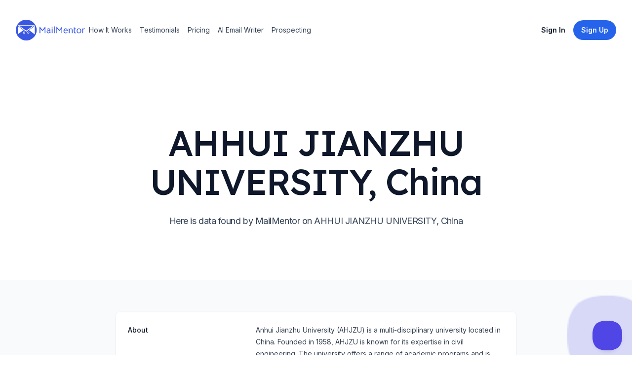

--- FILE ---
content_type: text/html; charset=utf-8
request_url: https://www.mailmentor.io/company/ahhui-jianzhu-university-china
body_size: 8862
content:
<!DOCTYPE html><html class="h-full scroll-smooth bg-white antialiased [font-feature-settings:&#x27;ss01&#x27;]" lang="en"><head><meta charSet="utf-8"/><meta name="viewport" content="width=device-width, initial-scale=1.0"/><title>AHHUI JIANZHU UNIVERSITY, China Profile</title><meta name="description" content="Anhui Jianzhu University (AHJZU) is a multi-disciplinary university located in China. Founded in 1958, AHJZU is known for its expertise in civil engineering. The university offers a range of academic programs and is dedicated to providing quality education to its students. With a focus on research and innovation, AHJZU collaborates with prestigious institutions such as Ecole des Ponts ParisTech and Université Gustave Eiffel in France."/><meta name="robots" content="index, follow"/><meta property="og:url" content="https://www.mailmentor.io/company/ahhui-jianzhu-university-china"/><meta property="og:image" content="https://www.mailmentor.io/assets/core/mailmentor-preview-image.png"/><meta property="og:type" content="website"/><meta property="og:site_name" content="MailMentor"/><meta property="og:title" content="AHHUI JIANZHU UNIVERSITY, China Profile"/><meta property="og:description" content="Anhui Jianzhu University (AHJZU) is a multi-disciplinary university located in China. Founded in 1958, AHJZU is known for its expertise in civil engineering. The university offers a range of academic programs and is dedicated to providing quality education to its students. With a focus on research and innovation, AHJZU collaborates with prestigious institutions such as Ecole des Ponts ParisTech and Université Gustave Eiffel in France."/><meta property="og:locale" content="en_US"/><meta name="twitter:card" content="summary_large_image"/><meta name="twitter:site" content="@mailmentor"/><meta name="twitter:title" content="AHHUI JIANZHU UNIVERSITY, China Profile"/><meta name="twitter:description" content="Anhui Jianzhu University (AHJZU) is a multi-disciplinary university located in China. Founded in 1958, AHJZU is known for its expertise in civil engineering. The university offers a range of academic programs and is dedicated to providing quality education to its students. With a focus on research and innovation, AHJZU collaborates with prestigious institutions such as Ecole des Ponts ParisTech and Université Gustave Eiffel in France."/><meta name="twitter:image" content="https://www.mailmentor.io/assets/core/mailmentor-preview-image.png"/><link rel="canonical" href="https://www.mailmentor.io/company/ahhui-jianzhu-university-china"/><meta name="next-head-count" content="18"/><link rel="preconnect" href="https://fonts.googleapis.com"/><link rel="preconnect" href="https://fonts.gstatic.com" crossorigin="anonymous"/><link rel="stylesheet" data-href="https://fonts.googleapis.com/css2?family=Inter:wght@100..900&amp;family=Lexend:wght@400;500&amp;display=swap"/><link rel="apple-touch-icon" sizes="180x180" href="/apple-touch-icon.png"/><link rel="icon" type="image/png" sizes="32x32" href="/favicon-32x32.png"/><link rel="icon" type="image/png" sizes="16x16" href="/favicon-16x16.png"/><link rel="manifest" href="/site.webmanifest"/><meta charSet="UTF-8"/><meta http-equiv="Content-Type" content="text/html;charset=UTF-8"/><link rel="preload" href="/_next/static/css/c41a622a613f7436.css" as="style"/><link rel="stylesheet" href="/_next/static/css/c41a622a613f7436.css" data-n-g=""/><noscript data-n-css=""></noscript><script defer="" nomodule="" src="/_next/static/chunks/polyfills-c67a75d1b6f99dc8.js"></script><script src="/_next/static/chunks/webpack-1fdbdc357cdcd526.js" defer=""></script><script src="/_next/static/chunks/framework-4556c45dd113b893.js" defer=""></script><script src="/_next/static/chunks/main-53b1b7aa584bd4d9.js" defer=""></script><script src="/_next/static/chunks/pages/_app-76f76bb618effe29.js" defer=""></script><script src="/_next/static/chunks/848fc247-85110efc552629f3.js" defer=""></script><script src="/_next/static/chunks/29107295-fbcfe2172188e46f.js" defer=""></script><script src="/_next/static/chunks/175-cc21a22868888950.js" defer=""></script><script src="/_next/static/chunks/608-7e4d3758327dd046.js" defer=""></script><script src="/_next/static/chunks/317-10d29ef5e1f50a4a.js" defer=""></script><script src="/_next/static/chunks/478-ec6c5747fdfcb57d.js" defer=""></script><script src="/_next/static/chunks/pages/company/%5Bslug%5D-516d5aad5334e3c8.js" defer=""></script><script src="/_next/static/0bClvPg4eK8-xRPtlV8AB/_buildManifest.js" defer=""></script><script src="/_next/static/0bClvPg4eK8-xRPtlV8AB/_ssgManifest.js" defer=""></script><link rel="stylesheet" href="https://fonts.googleapis.com/css2?family=Inter:wght@100..900&family=Lexend:wght@400;500&display=swap"/></head><body class="flex h-full flex-col"><div id="__next"><header class="py-10"><div class="mx-auto max-w-7xl px-4 sm:px-6 lg:px-8"><nav class="relative z-50 flex justify-between"><div class="flex items-center md:gap-x-12"><a aria-label="Home" href="/"><svg width="140" viewBox="0 0 621 188" fill="none"><path d="M216.172 63.62L239.608 93.02L263.044 63.62H265.984V122.084H259.096V84.032C259.096 83.192 259.18 81.736 259.348 79.664C256.66 83.136 253.412 87.084 249.604 91.508C245.852 95.876 242.492 99.628 239.524 102.764L236.164 98.984C229.388 91.256 225.244 86.524 223.732 84.788C223.228 84.172 222.724 83.528 222.22 82.856C221.772 82.184 221.324 81.568 220.876 81.008L219.868 79.58C220.036 81.148 220.12 82.632 220.12 84.032V122.084H213.232V63.62H216.172Z" fill="#3957E3" shape-rendering="geometricPrecision"></path><path d="M309.346 123.092C307.218 121.636 305.706 119.844 304.81 117.716C303.522 119.34 301.786 120.6 299.602 121.496C297.474 122.392 295.066 122.84 292.378 122.84C287.786 122.84 284.09 121.58 281.29 119.06C278.546 116.54 277.174 113.208 277.174 109.064C277.174 104.696 278.826 101.308 282.13 98.9C285.434 96.436 290.054 95.204 295.99 95.204H303.298V93.44C303.298 90.248 302.71 88.008 301.534 86.72C300.414 85.376 298.482 84.704 295.738 84.704C293.386 84.704 291.062 85.124 288.766 85.964C286.526 86.804 284.454 88.008 282.55 89.576L279.19 84.452C281.206 82.604 283.698 81.148 286.666 80.084C289.634 79.02 292.686 78.488 295.822 78.488C300.47 78.488 304.026 79.692 306.49 82.1C308.954 84.508 310.186 87.98 310.186 92.516V109.232C310.186 113.656 311.39 116.876 313.798 118.892L309.346 123.092ZM292.462 116.624C295.71 116.624 298.314 115.7 300.274 113.852C302.29 111.948 303.298 109.512 303.298 106.544V101.42H295.99C291.79 101.42 288.738 102.036 286.834 103.268C284.986 104.444 284.062 106.348 284.062 108.98C284.062 111.388 284.79 113.264 286.246 114.608C287.758 115.952 289.83 116.624 292.462 116.624Z" fill="#3957E3" shape-rendering="geometricPrecision"></path><path d="M323.03 79.916L329.918 80V122.084L323.03 122V79.916ZM326.306 71.768C325.186 71.768 324.179 71.32 323.283 70.424C322.387 69.528 321.939 68.52 321.939 67.4C321.939 66.224 322.387 65.188 323.283 64.292C324.179 63.396 325.186 62.948 326.306 62.948C327.482 62.948 328.518 63.396 329.414 64.292C330.366 65.188 330.842 66.224 330.842 67.4C330.842 68.52 330.366 69.528 329.414 70.424C328.518 71.32 327.482 71.768 326.306 71.768Z" fill="#3957E3" shape-rendering="geometricPrecision"></path><path d="M342.966 60.932H349.686V122.084H342.966V60.932Z" fill="#3957E3" shape-rendering="geometricPrecision"></path><path d="M367.438 63.62L390.874 93.02L414.31 63.62H417.25V122.084H410.362V84.032C410.362 83.192 410.446 81.736 410.614 79.664C407.926 83.136 404.678 87.084 400.87 91.508C397.118 95.876 393.758 99.628 390.79 102.764L387.43 98.984C380.654 91.256 376.51 86.524 374.998 84.788C374.494 84.172 373.99 83.528 373.486 82.856C373.038 82.184 372.59 81.568 372.142 81.008L371.134 79.58C371.302 81.148 371.386 82.632 371.386 84.032V122.084H364.498V63.62H367.438Z" fill="#3957E3" shape-rendering="geometricPrecision"></path><path d="M436 103.436C436.168 106.908 437.092 109.988 438.772 112.676C440.508 115.364 443.672 116.708 448.264 116.708C450.672 116.708 452.912 116.344 454.984 115.616C457.056 114.832 459.24 113.656 461.536 112.088L464.728 117.296C462.656 118.976 460.108 120.348 457.084 121.412C454.06 122.42 451.008 122.924 447.928 122.924C444.008 122.924 440.62 122.028 437.764 120.236C434.908 118.388 432.724 115.896 431.212 112.76C429.7 109.568 428.944 105.956 428.944 101.924C428.944 97.892 429.672 94.084 431.128 90.5C432.64 86.916 434.824 84.032 437.68 81.848C440.592 79.664 444.036 78.572 448.012 78.572C451.26 78.572 454.228 79.356 456.916 80.924C459.604 82.492 461.732 84.676 463.3 87.476C464.868 90.22 465.652 93.272 465.652 96.632C465.652 98.032 465.54 100.3 465.316 103.436H436ZM458.848 97.22V96.38C458.848 94.196 458.344 92.236 457.336 90.5C456.384 88.708 455.068 87.308 453.388 86.3C451.764 85.292 449.944 84.788 447.928 84.788C445.072 84.788 442.58 85.852 440.452 87.98C438.38 90.108 437.008 93.188 436.336 97.22H458.848Z" fill="#3957E3" shape-rendering="geometricPrecision"></path><path d="M476.193 92.264C476.193 90.304 475.913 88.54 475.353 86.972C474.849 85.404 473.869 83.976 472.413 82.688L476.865 78.488C479.161 79.832 480.869 82.072 481.989 85.208C485.629 80.84 490.193 78.656 495.681 78.656C500.105 78.656 503.605 79.86 506.181 82.268C508.813 84.676 510.129 88.176 510.129 92.768V122.084L503.241 122.168V93.692C503.241 90.948 502.653 88.792 501.477 87.224C500.301 85.656 498.229 84.872 495.261 84.872C492.685 84.872 490.501 85.488 488.709 86.72C486.973 87.896 485.097 89.828 483.081 92.516V122.084H476.193V92.264Z" fill="#3957E3" shape-rendering="geometricPrecision"></path><path d="M534.214 123.176C530.182 123.176 527.046 122 524.806 119.648C522.566 117.24 521.446 113.796 521.446 109.316V69.164H528.334V79.412H541.27V85.628H528.334V109.316C528.334 112.06 528.894 113.964 530.014 115.028C531.19 116.092 532.562 116.624 534.13 116.624C535.25 116.624 536.146 116.512 536.818 116.288C537.546 116.064 538.498 115.644 539.674 115.028L542.866 120.656C540.626 122.336 537.742 123.176 534.214 123.176Z" fill="#3957E3" shape-rendering="geometricPrecision"></path><path d="M567.321 122.84C563.345 122.84 559.761 121.888 556.569 119.984C553.433 118.08 550.969 115.476 549.177 112.172C547.385 108.812 546.489 105.032 546.489 100.832C546.489 96.632 547.385 92.852 549.177 89.492C551.025 86.076 553.517 83.416 556.653 81.512C559.845 79.552 563.429 78.572 567.405 78.572C571.381 78.572 574.937 79.524 578.073 81.428C581.265 83.332 583.757 85.992 585.549 89.408C587.341 92.768 588.237 96.548 588.237 100.748C588.237 104.948 587.341 108.728 585.549 112.088C583.757 115.448 581.265 118.08 578.073 119.984C574.881 121.888 571.297 122.84 567.321 122.84ZM567.405 116.624C571.605 116.624 574.965 115.168 577.485 112.256C580.061 109.344 581.349 105.508 581.349 100.748C581.349 95.932 580.061 92.068 577.485 89.156C574.965 86.244 571.605 84.788 567.405 84.788C564.661 84.788 562.225 85.46 560.097 86.804C557.969 88.148 556.317 90.024 555.141 92.432C553.965 94.84 553.377 97.612 553.377 100.748C553.377 105.508 554.665 109.344 557.241 112.256C559.817 115.168 563.205 116.624 567.405 116.624Z" fill="#3957E3" shape-rendering="geometricPrecision"></path><path d="M614.905 78.572C616.529 78.572 618.461 78.852 620.701 79.412L620.533 86.048C618.293 85.432 616.473 85.124 615.073 85.124C612.441 85.124 610.397 85.74 608.941 86.972C607.261 88.316 605.805 90.108 604.573 92.348V122.084H597.685V92.348C597.685 87.98 596.509 84.788 594.157 82.772L598.777 78.488C599.617 78.992 600.457 79.748 601.297 80.756C602.193 81.764 602.921 82.912 603.481 84.2C604.713 82.632 605.973 81.428 607.261 80.588C609.389 79.244 611.937 78.572 614.905 78.572Z" fill="#3957E3" shape-rendering="geometricPrecision"></path><circle cx="94" cy="94" r="94" fill="#3957E3" shape-rendering="geometricPrecision"></circle><path d="M93.5 108L15.9907 50.25L171.009 50.25L93.5 108Z" fill="white" shape-rendering="geometricPrecision"></path><path d="M93.5 99L33.3112 56.25L153.689 56.25L93.5 99Z" fill="#3957E3" shape-rendering="geometricPrecision"></path><path d="M69 94.5L18 131.306L18 57.6939L69 94.5Z" fill="white" shape-rendering="geometricPrecision"></path><path d="M119 94.5L170.75 55.9619V133.038L119 94.5Z" fill="white" shape-rendering="geometricPrecision"></path><circle cx="74.5" cy="116.5" r="9.5" fill="white" rendering="geometricPrecision"></circle><circle cx="74" cy="117" r="5" fill="#3957E3" shape-rendering="geometricPrecision"></circle><circle cx="112.5" cy="116.5" r="9.5" fill="white"></circle><circle cx="112" cy="117" r="5" fill="#3957E3"></circle></svg></a><div class="hidden md:flex md:gap-x-6"><a class="inline-block rounded-lg py-1 px-2 text-sm text-slate-700 hover:bg-slate-100 hover:text-slate-900" href="/#how-it-works">How It Works</a><a class="inline-block rounded-lg py-1 px-2 text-sm text-slate-700 hover:bg-slate-100 hover:text-slate-900" href="/#testimonials">Testimonials</a><a class="inline-block rounded-lg py-1 px-2 text-sm text-slate-700 hover:bg-slate-100 hover:text-slate-900" href="/pricing">Pricing</a><a class="inline-block rounded-lg py-1 px-2 text-sm text-slate-700 hover:bg-slate-100 hover:text-slate-900" href="/use-case/ai-email-writer">AI Email Writer</a><a class="inline-block rounded-lg py-1 px-2 text-sm text-slate-700 hover:bg-slate-100 hover:text-slate-900" href="/use-case/how-to-find-clients-recruiting-business">Prospecting</a></div></div><div class="flex items-center gap-x-5 md:gap-x-8"><a class="group inline-flex items-center justify-center rounded-full py-2 px-4 text-sm font-semibold focus:outline-none focus-visible:outline-2 focus-visible:outline-offset-2 bg-white text-slate-900 hover:bg-blue-50 active:bg-blue-200 active:text-slate-600 focus-visible:outline-white invisible hidden md:visible lg:inline" href="https://app.mailmentor.io/sign-in?utm_source=landing-page&amp;utm_medium=web&amp;utm_campaign=evergreen">Sign In</a><a class="group inline-flex items-center justify-center rounded-full py-2 px-4 text-sm font-semibold focus:outline-none focus-visible:outline-2 focus-visible:outline-offset-2 bg-blue-600 text-white hover:text-slate-100 hover:bg-blue-500 active:bg-blue-800 active:text-blue-100 focus-visible:outline-blue-600 hidden lg:inline" href="https://app.mailmentor.io/sign-up?utm_source=landing-page&amp;utm_medium=web&amp;utm_campaign=evergreen"><span>Sign Up</span></a><div class="-mr-1 md:hidden"><div data-headlessui-state=""><button class="relative z-10 flex h-8 w-8 items-center justify-center [&amp;:not(:focus-visible)]:focus:outline-none" aria-label="Toggle Navigation" type="button" aria-expanded="false" data-headlessui-state=""><svg aria-hidden="true" class="h-3.5 w-3.5 overflow-visible stroke-slate-700" fill="none" stroke-width="2" stroke-linecap="round"><path d="M0 1H14M0 7H14M0 13H14" class="origin-center transition"></path><path d="M2 2L12 12M12 2L2 12" class="origin-center transition scale-90 opacity-0"></path></svg></button></div><div style="position:fixed;top:1px;left:1px;width:1px;height:0;padding:0;margin:-1px;overflow:hidden;clip:rect(0, 0, 0, 0);white-space:nowrap;border-width:0;display:none"></div></div></div></nav></div></header><main><div class="mx-auto max-w-7xl px-4 sm:px-6 lg:px-8 pt-20 pb-16 text-center lg:pt-32"><h1 class="mx-auto max-w-4xl font-display text-5xl font-medium tracking-tight text-slate-900 sm:text-7xl">AHHUI JIANZHU UNIVERSITY, China</h1><p class="mx-auto mt-6 max-w-2xl text-lg tracking-tight text-slate-700">Here is data found by MailMentor on AHHUI JIANZHU UNIVERSITY, China</p><div class="mt-10 flex justify-center gap-x-6"></div></div><div class="flex items-center justify-center bg-slate-50 px-6 sm:px-6 sm:py-3 lg:py-16 lg:px-8"><div class="w-2/3 overflow-hidden bg-white shadow sm:rounded-lg"><div class="border-t border-gray-100"><dl class="divide-y divide-gray-100"><div class="px-4 py-6 sm:grid sm:grid-cols-3 sm:gap-4 sm:px-6"><dt class="text-sm font-medium text-gray-900">About</dt><dd class="mt-1 text-sm leading-6 text-gray-700 sm:col-span-2 sm:mt-0">Anhui Jianzhu University (AHJZU) is a multi-disciplinary university located in China. Founded in 1958, AHJZU is known for its expertise in civil engineering. The university offers a range of academic programs and is dedicated to providing quality education to its students. With a focus on research and innovation, AHJZU collaborates with prestigious institutions such as Ecole des Ponts ParisTech and Université Gustave Eiffel in France.</dd></div><div class="px-4 py-6 sm:grid sm:grid-cols-3 sm:gap-4 sm:px-6"><dt class="text-sm font-medium leading-6 text-gray-900">Social Profiles</dt><dd class="mt-2 text-sm text-gray-900 sm:col-span-2 sm:mt-0"><ul role="list" class="divide-y divide-gray-100 rounded-md border border-gray-200"><li class="flex items-center py-4 pl-4 pr-5 text-sm hover:bg-slate-50"><div class="flex-none pr-1"><a href="https://twitter.com/daviddekang" rel="noreferrer" target="_blank" title="twitter"><svg height="24" width="24" viewBox="6.75 9.5 31.5 27" style="background-color:#1C9CEA;border-radius:10%;border-color:#F00;border-style:solid;border-width:0px" xmlns="http://www.w3.org/2000/svg" xmlns:xlink="http://www.w3.org/1999/xlink"><g><path fill="#FFF" id="f_1_" d="M30.526149,16.8457316 C31.4160944,16.2841254 32.0989611,15.3936155 32.41944,14.3328037 C31.5861948,14.8541095 30.6654341,15.2311137 29.6830428,15.4352159 C28.899102,14.5512061 27.7786582,14 26.5386512,14 C24.1597112,14 22.231907,16.0345226 22.231907,18.5435505 C22.231907,18.8997544 22.2676528,19.2468583 22.3416094,19.578362 C18.762106,19.3885599 15.5881317,17.5815398 13.4618771,14.8307092 C13.0908611,15.5041167 12.8788519,16.2841254 12.8788519,17.1161346 C12.8788519,18.6917521 13.6393731,20.0827676 14.7955626,20.8991767 C14.0892763,20.8757764 13.4248987,20.6690741 12.8431062,20.3310703 L12.8431062,20.386971 C12.8431062,22.5891954 14.3271703,24.4261158 16.3005811,24.8421205 C15.9381933,24.9487217 15.558549,25.0020222 15.1641134,25.0020222 C14.8867758,25.0020222 14.6156013,24.9747219 14.3542877,24.9214213 C14.9015672,26.7258414 16.4928685,28.041456 18.3787639,28.0765564 C16.9033281,29.29597 15.0457827,30.021378 13.0279979,30.021378 C12.6804015,30.021378 12.3365029,30.0018778 12,29.9589773 C13.9068498,31.2472916 16.1711569,32 18.6043317,32 C26.5300229,32 30.8614193,25.0761231 30.8614193,19.0713563 C30.8614193,18.8737542 30.858954,18.677452 30.8503258,18.4837498 C31.6921993,17.8428427 32.4243705,17.0420338 33,16.1307237 C32.2271527,16.4921277 31.3963726,16.7365304 30.526149,16.8457316 Z"></path></g></svg></a></div><a href="https://twitter.com/daviddekang"><div class="flex-initial">TWITTER</div></a></li></ul></dd></div></dl></div></div></div><section id="get-started-today" class="relative overflow-hidden bg-blue-600 py-32"><img alt="" src="/_next/static/media/background-call-to-action.6a5a5672.jpg" width="2347" height="1244" decoding="async" data-nimg="future" class="absolute top-1/2 left-1/2 max-w-none -translate-x-1/2 -translate-y-1/2" loading="lazy"/><div class="mx-auto max-w-7xl px-4 sm:px-6 lg:px-8 relative"><div class="mx-auto max-w-lg text-center"><h2 class="font-display text-3xl tracking-tight text-white sm:text-4xl">Find contacts at this company</h2><p class="mt-4 text-lg tracking-tight text-white">Our AI enabled web scraper helps you prospects at AHHUI JIANZHU UNIVERSITY, China and similar companies</p><a class="group inline-flex items-center justify-center rounded-full py-2 px-4 text-sm font-semibold focus:outline-none focus-visible:outline-2 focus-visible:outline-offset-2 bg-white text-slate-900 hover:bg-blue-50 active:bg-blue-200 active:text-slate-600 focus-visible:outline-white mt-10" href="/use-case/how-to-find-clients-recruiting-business">Find out how</a></div></div></section></main><footer class="bg-white" aria-labelledby="footer-heading"><h2 id="footer-heading" class="sr-only">Footer</h2><div class="mx-auto max-w-7xl px-6 pb-8 pt-16 sm:pt-24 lg:px-8 lg:pt-32"><div class="xl:grid xl:grid-cols-3 xl:gap-8"><div class="space-y-8"><svg width="140" viewBox="0 0 621 188" fill="none"><path d="M216.172 63.62L239.608 93.02L263.044 63.62H265.984V122.084H259.096V84.032C259.096 83.192 259.18 81.736 259.348 79.664C256.66 83.136 253.412 87.084 249.604 91.508C245.852 95.876 242.492 99.628 239.524 102.764L236.164 98.984C229.388 91.256 225.244 86.524 223.732 84.788C223.228 84.172 222.724 83.528 222.22 82.856C221.772 82.184 221.324 81.568 220.876 81.008L219.868 79.58C220.036 81.148 220.12 82.632 220.12 84.032V122.084H213.232V63.62H216.172Z" fill="#3957E3" shape-rendering="geometricPrecision"></path><path d="M309.346 123.092C307.218 121.636 305.706 119.844 304.81 117.716C303.522 119.34 301.786 120.6 299.602 121.496C297.474 122.392 295.066 122.84 292.378 122.84C287.786 122.84 284.09 121.58 281.29 119.06C278.546 116.54 277.174 113.208 277.174 109.064C277.174 104.696 278.826 101.308 282.13 98.9C285.434 96.436 290.054 95.204 295.99 95.204H303.298V93.44C303.298 90.248 302.71 88.008 301.534 86.72C300.414 85.376 298.482 84.704 295.738 84.704C293.386 84.704 291.062 85.124 288.766 85.964C286.526 86.804 284.454 88.008 282.55 89.576L279.19 84.452C281.206 82.604 283.698 81.148 286.666 80.084C289.634 79.02 292.686 78.488 295.822 78.488C300.47 78.488 304.026 79.692 306.49 82.1C308.954 84.508 310.186 87.98 310.186 92.516V109.232C310.186 113.656 311.39 116.876 313.798 118.892L309.346 123.092ZM292.462 116.624C295.71 116.624 298.314 115.7 300.274 113.852C302.29 111.948 303.298 109.512 303.298 106.544V101.42H295.99C291.79 101.42 288.738 102.036 286.834 103.268C284.986 104.444 284.062 106.348 284.062 108.98C284.062 111.388 284.79 113.264 286.246 114.608C287.758 115.952 289.83 116.624 292.462 116.624Z" fill="#3957E3" shape-rendering="geometricPrecision"></path><path d="M323.03 79.916L329.918 80V122.084L323.03 122V79.916ZM326.306 71.768C325.186 71.768 324.179 71.32 323.283 70.424C322.387 69.528 321.939 68.52 321.939 67.4C321.939 66.224 322.387 65.188 323.283 64.292C324.179 63.396 325.186 62.948 326.306 62.948C327.482 62.948 328.518 63.396 329.414 64.292C330.366 65.188 330.842 66.224 330.842 67.4C330.842 68.52 330.366 69.528 329.414 70.424C328.518 71.32 327.482 71.768 326.306 71.768Z" fill="#3957E3" shape-rendering="geometricPrecision"></path><path d="M342.966 60.932H349.686V122.084H342.966V60.932Z" fill="#3957E3" shape-rendering="geometricPrecision"></path><path d="M367.438 63.62L390.874 93.02L414.31 63.62H417.25V122.084H410.362V84.032C410.362 83.192 410.446 81.736 410.614 79.664C407.926 83.136 404.678 87.084 400.87 91.508C397.118 95.876 393.758 99.628 390.79 102.764L387.43 98.984C380.654 91.256 376.51 86.524 374.998 84.788C374.494 84.172 373.99 83.528 373.486 82.856C373.038 82.184 372.59 81.568 372.142 81.008L371.134 79.58C371.302 81.148 371.386 82.632 371.386 84.032V122.084H364.498V63.62H367.438Z" fill="#3957E3" shape-rendering="geometricPrecision"></path><path d="M436 103.436C436.168 106.908 437.092 109.988 438.772 112.676C440.508 115.364 443.672 116.708 448.264 116.708C450.672 116.708 452.912 116.344 454.984 115.616C457.056 114.832 459.24 113.656 461.536 112.088L464.728 117.296C462.656 118.976 460.108 120.348 457.084 121.412C454.06 122.42 451.008 122.924 447.928 122.924C444.008 122.924 440.62 122.028 437.764 120.236C434.908 118.388 432.724 115.896 431.212 112.76C429.7 109.568 428.944 105.956 428.944 101.924C428.944 97.892 429.672 94.084 431.128 90.5C432.64 86.916 434.824 84.032 437.68 81.848C440.592 79.664 444.036 78.572 448.012 78.572C451.26 78.572 454.228 79.356 456.916 80.924C459.604 82.492 461.732 84.676 463.3 87.476C464.868 90.22 465.652 93.272 465.652 96.632C465.652 98.032 465.54 100.3 465.316 103.436H436ZM458.848 97.22V96.38C458.848 94.196 458.344 92.236 457.336 90.5C456.384 88.708 455.068 87.308 453.388 86.3C451.764 85.292 449.944 84.788 447.928 84.788C445.072 84.788 442.58 85.852 440.452 87.98C438.38 90.108 437.008 93.188 436.336 97.22H458.848Z" fill="#3957E3" shape-rendering="geometricPrecision"></path><path d="M476.193 92.264C476.193 90.304 475.913 88.54 475.353 86.972C474.849 85.404 473.869 83.976 472.413 82.688L476.865 78.488C479.161 79.832 480.869 82.072 481.989 85.208C485.629 80.84 490.193 78.656 495.681 78.656C500.105 78.656 503.605 79.86 506.181 82.268C508.813 84.676 510.129 88.176 510.129 92.768V122.084L503.241 122.168V93.692C503.241 90.948 502.653 88.792 501.477 87.224C500.301 85.656 498.229 84.872 495.261 84.872C492.685 84.872 490.501 85.488 488.709 86.72C486.973 87.896 485.097 89.828 483.081 92.516V122.084H476.193V92.264Z" fill="#3957E3" shape-rendering="geometricPrecision"></path><path d="M534.214 123.176C530.182 123.176 527.046 122 524.806 119.648C522.566 117.24 521.446 113.796 521.446 109.316V69.164H528.334V79.412H541.27V85.628H528.334V109.316C528.334 112.06 528.894 113.964 530.014 115.028C531.19 116.092 532.562 116.624 534.13 116.624C535.25 116.624 536.146 116.512 536.818 116.288C537.546 116.064 538.498 115.644 539.674 115.028L542.866 120.656C540.626 122.336 537.742 123.176 534.214 123.176Z" fill="#3957E3" shape-rendering="geometricPrecision"></path><path d="M567.321 122.84C563.345 122.84 559.761 121.888 556.569 119.984C553.433 118.08 550.969 115.476 549.177 112.172C547.385 108.812 546.489 105.032 546.489 100.832C546.489 96.632 547.385 92.852 549.177 89.492C551.025 86.076 553.517 83.416 556.653 81.512C559.845 79.552 563.429 78.572 567.405 78.572C571.381 78.572 574.937 79.524 578.073 81.428C581.265 83.332 583.757 85.992 585.549 89.408C587.341 92.768 588.237 96.548 588.237 100.748C588.237 104.948 587.341 108.728 585.549 112.088C583.757 115.448 581.265 118.08 578.073 119.984C574.881 121.888 571.297 122.84 567.321 122.84ZM567.405 116.624C571.605 116.624 574.965 115.168 577.485 112.256C580.061 109.344 581.349 105.508 581.349 100.748C581.349 95.932 580.061 92.068 577.485 89.156C574.965 86.244 571.605 84.788 567.405 84.788C564.661 84.788 562.225 85.46 560.097 86.804C557.969 88.148 556.317 90.024 555.141 92.432C553.965 94.84 553.377 97.612 553.377 100.748C553.377 105.508 554.665 109.344 557.241 112.256C559.817 115.168 563.205 116.624 567.405 116.624Z" fill="#3957E3" shape-rendering="geometricPrecision"></path><path d="M614.905 78.572C616.529 78.572 618.461 78.852 620.701 79.412L620.533 86.048C618.293 85.432 616.473 85.124 615.073 85.124C612.441 85.124 610.397 85.74 608.941 86.972C607.261 88.316 605.805 90.108 604.573 92.348V122.084H597.685V92.348C597.685 87.98 596.509 84.788 594.157 82.772L598.777 78.488C599.617 78.992 600.457 79.748 601.297 80.756C602.193 81.764 602.921 82.912 603.481 84.2C604.713 82.632 605.973 81.428 607.261 80.588C609.389 79.244 611.937 78.572 614.905 78.572Z" fill="#3957E3" shape-rendering="geometricPrecision"></path><circle cx="94" cy="94" r="94" fill="#3957E3" shape-rendering="geometricPrecision"></circle><path d="M93.5 108L15.9907 50.25L171.009 50.25L93.5 108Z" fill="white" shape-rendering="geometricPrecision"></path><path d="M93.5 99L33.3112 56.25L153.689 56.25L93.5 99Z" fill="#3957E3" shape-rendering="geometricPrecision"></path><path d="M69 94.5L18 131.306L18 57.6939L69 94.5Z" fill="white" shape-rendering="geometricPrecision"></path><path d="M119 94.5L170.75 55.9619V133.038L119 94.5Z" fill="white" shape-rendering="geometricPrecision"></path><circle cx="74.5" cy="116.5" r="9.5" fill="white" rendering="geometricPrecision"></circle><circle cx="74" cy="117" r="5" fill="#3957E3" shape-rendering="geometricPrecision"></circle><circle cx="112.5" cy="116.5" r="9.5" fill="white"></circle><circle cx="112" cy="117" r="5" fill="#3957E3"></circle></svg><p class="text-sm leading-6 text-gray-600">Collect prospects from news articles</p><div class="flex space-x-6"><a class="text-gray-400 hover:text-gray-500" href="https://twitter.com/mailmentor"><span class="sr-only">Twitter</span><svg fill="currentColor" viewBox="0 0 24 24" class="h-6 w-6" aria-hidden="true"><path d="M8.29 20.251c7.547 0 11.675-6.253 11.675-11.675 0-.178 0-.355-.012-.53A8.348 8.348 0 0022 5.92a8.19 8.19 0 01-2.357.646 4.118 4.118 0 001.804-2.27 8.224 8.224 0 01-2.605.996 4.107 4.107 0 00-6.993 3.743 11.65 11.65 0 01-8.457-4.287 4.106 4.106 0 001.27 5.477A4.072 4.072 0 012.8 9.713v.052a4.105 4.105 0 003.292 4.022 4.095 4.095 0 01-1.853.07 4.108 4.108 0 003.834 2.85A8.233 8.233 0 012 18.407a11.616 11.616 0 006.29 1.84"></path></svg></a><a class="text-gray-400 hover:text-gray-500" href="https://www.youtube.com/@mailmentor"><span class="sr-only">YouTube</span><svg fill="currentColor" viewBox="0 0 24 24" class="h-6 w-6" aria-hidden="true"><path fill-rule="evenodd" d="M19.812 5.418c.861.23 1.538.907 1.768 1.768C21.998 8.746 22 12 22 12s0 3.255-.418 4.814a2.504 2.504 0 0 1-1.768 1.768c-1.56.419-7.814.419-7.814.419s-6.255 0-7.814-.419a2.505 2.505 0 0 1-1.768-1.768C2 15.255 2 12 2 12s0-3.255.417-4.814a2.507 2.507 0 0 1 1.768-1.768C5.744 5 11.998 5 11.998 5s6.255 0 7.814.418ZM15.194 12 10 15V9l5.194 3Z" clip-rule="evenodd"></path></svg></a></div></div><div class="mt-16 grid grid-cols-2 gap-8 xl:col-span-2 xl:mt-0"><div class="md:grid md:grid-cols-2 md:gap-8"><div><h3 class="text-sm font-semibold leading-6 text-gray-900">Platform</h3><ul role="list" class="mt-6 space-y-4"><li><a class="text-sm leading-6 text-gray-600 hover:text-gray-900" href="https://app.mailmentor.io/sign-up?utm_source=landing-page&amp;utm_medium=web&amp;utm_campaign=evergreen">Sign Up</a></li><li><a class="text-sm leading-6 text-gray-600 hover:text-gray-900" href="https://app.mailmentor.io/sign-in?utm_source=landing-page&amp;utm_medium=web&amp;utm_campaign=evergreen">Sign In</a></li><li><a class="text-sm leading-6 text-gray-600 hover:text-gray-900" href="/companies">Public Company Data</a></li><li><a class="text-sm leading-6 text-gray-600 hover:text-gray-900" href="https://chrome.google.com/webstore/detail/mailmentor-prospecting-co/lmaejlipbkiphadkcbhmmpaoephkgmpj?utm_source=landing-page&amp;utm_medium=web&amp;utm_campaign=evergreen">Chrome Extension</a></li></ul></div><div class="mt-10 md:mt-0"><h3 class="text-sm font-semibold leading-6 text-gray-900">Support</h3><ul role="list" class="mt-6 space-y-4"><li><a class="text-sm leading-6 text-gray-600 hover:text-gray-900" href="/#how-it-works">How It Works</a></li><li><a class="text-sm leading-6 text-gray-600 hover:text-gray-900" href="/use-case">Use Cases</a></li><li><a class="text-sm leading-6 text-gray-600 hover:text-gray-900" href="https://help.mailmentor.io?utm_source=landing-page&amp;utm_medium=web&amp;utm_campaign=evergreen">Get Help</a></li><li><a class="text-sm leading-6 text-gray-600 hover:text-gray-900" href="/alternatives">Alternatives</a></li><li><a class="text-sm leading-6 text-gray-600 hover:text-gray-900" href="/partner">Become A Partner</a></li></ul></div></div><div class="md:grid md:grid-cols-2 md:gap-8"><div><h3 class="text-sm font-semibold leading-6 text-gray-900">Tools</h3><ul role="list" class="mt-6 space-y-4"><li><a class="text-sm leading-6 text-gray-600 hover:text-gray-900" href="/sales-message-optimizer">Sales Message Optimizer</a></li><li><a class="text-sm leading-6 text-gray-600 hover:text-gray-900" href="/tools/sales-commission-calculator">Sales Comission Calculator</a></li><li><a class="text-sm leading-6 text-gray-600 hover:text-gray-900" href="/tools">All Free Sales Tooling</a></li></ul></div><div class="mt-10 md:mt-0"><h3 class="text-sm font-semibold leading-6 text-gray-900">Legal</h3><ul role="list" class="mt-6 space-y-4"><li><a class="text-sm leading-6 text-gray-600 hover:text-gray-900" href="/privacy-policy">Privacy</a></li><li><a class="text-sm leading-6 text-gray-600 hover:text-gray-900" href="/terms-of-service">Terms</a></li></ul></div></div></div></div><div class="mt-16 border-t border-gray-900/10 pt-8 sm:mt-20 lg:mt-24"><p class="text-xs leading-5 text-gray-500">© 2023<!-- --> <a href="https://www.octaviuslabs.com">Octavius Labs LLC</a>. All rights reserved.</p></div></div></footer></div><script id="__NEXT_DATA__" type="application/json">{"props":{"pageProps":{"company":{"__typename":"Company","id":"26q7","label":"AHHUI JIANZHU UNIVERSITY, China","domain":"alluniversity.info","emailDomain":"alluniversity.info","mxValid":true,"slug":"ahhui-jianzhu-university-china","rawPhysicalAddress":null,"description":"Anhui Jianzhu University (AHJZU) is a multi-disciplinary university located in China. Founded in 1958, AHJZU is known for its expertise in civil engineering. The university offers a range of academic programs and is dedicated to providing quality education to its students. With a focus on research and innovation, AHJZU collaborates with prestigious institutions such as Ecole des Ponts ParisTech and Université Gustave Eiffel in France.","socialProfiles":[{"__typename":"SocialProfile","service":"TWITTER","profileType":"COMPANY","url":"https://twitter.com/daviddekang","description":"Lecturer at Anhui Jianzhu University (China), Researcher at Ecole des Ponts ParisTech and Université Gustave Eiffel (France)."}]},"cta":{"primary":"Find contacts at this company","secondary":"Our AI enabled web scraper helps you prospects at AHHUI JIANZHU UNIVERSITY, China and similar companies","buttonCta":"Find out how","buttonHref":"/use-case/how-to-find-clients-recruiting-business"},"_sentryTraceData":"843ca865e93c4199b779f503727a3750-bc974931bd66bfee-1","_sentryBaggage":"sentry-environment=vercel-production,sentry-release=abed5aa34aebf4216bac2be3f48c190f506aa39b,sentry-public_key=6e0454b67feb2bf0586e5633960fd7f5,sentry-trace_id=843ca865e93c4199b779f503727a3750,sentry-sample_rate=1,sentry-transaction=%2Fcompany%2F%5Bslug%5D,sentry-sampled=true"},"__N_SSP":true},"page":"/company/[slug]","query":{"slug":"ahhui-jianzhu-university-china"},"buildId":"0bClvPg4eK8-xRPtlV8AB","isFallback":false,"gssp":true,"scriptLoader":[]}</script></body></html>